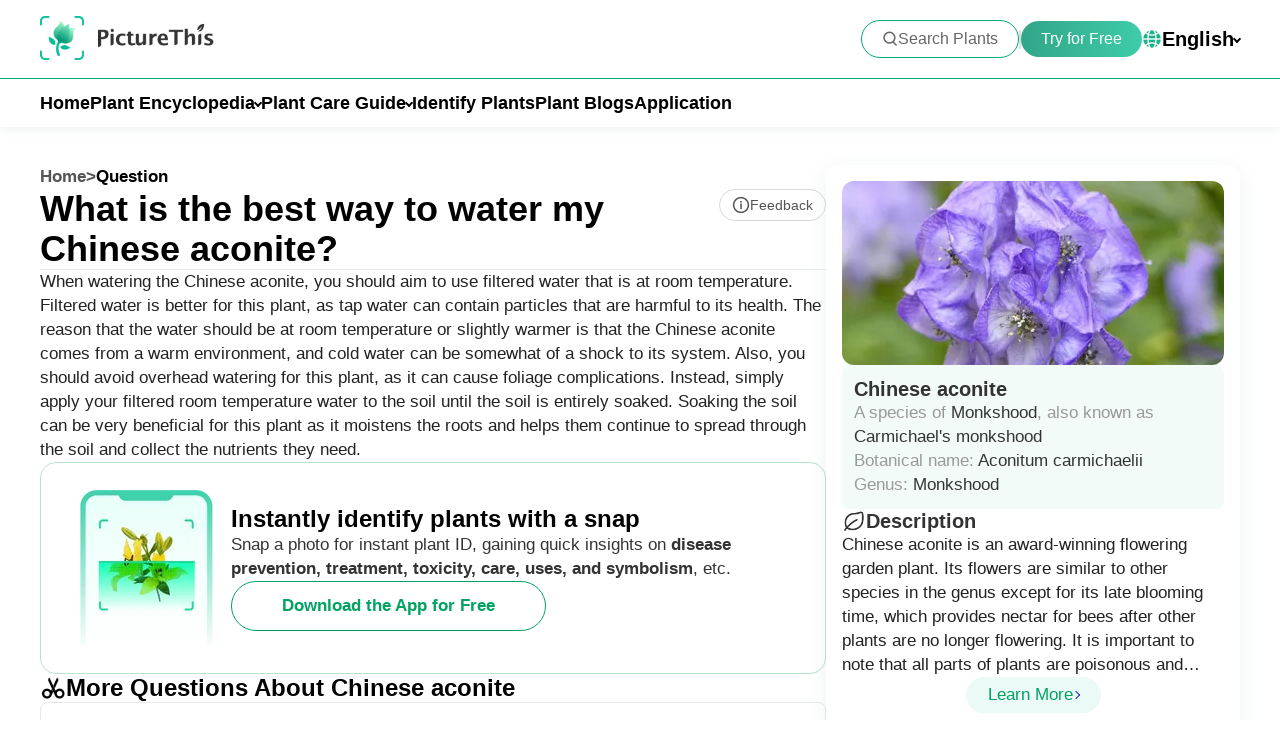

--- FILE ---
content_type: text/html
request_url: https://www.picturethisai.com/question/Aconitum_carmichaelii-water0.html
body_size: 10914
content:
<!DOCTYPE html>
<html lang="en">
<head>
    <meta charset="utf-8" />
    <meta name="viewport" content="width=device-width, initial-scale=1.0, maximum-scale=1.0, user-scalable=0">
    <style>
        html,body,div,span,applet,object,iframe,h1,h2,h3,h4,h5,h6,p,blockquote,pre,a,abbr,acronym,address,big,cite,code,del,dfn,em,img,ins,kbd,q,s,samp,small,strike,strong,sub,sup,tt,var,b,u,i,center,dl,dt,dd,ol,ul,li,fieldset,form,label,legend,table,caption,tbody,tfoot,thead,tr,th,td,article,aside,canvas,details,embed,figure,figcaption,footer,header,hgroup,menu,nav,output,ruby,section,summary,time,mark,audio,video{margin:0;padding:0;border:0;font-size:100%;vertical-align:baseline}article,aside,details,figcaption,figure,footer,header,hgroup,menu,nav,section{display:block}body{line-height:1}ol,ul{list-style:none}blockquote,q{quotes:none}blockquote:before,blockquote:after,q:before,q:after{content:'';content:none}table{border-collapse:collapse;border-spacing:0}
        * {
            -webkit-font-smoothing: antialiased;
            box-sizing: border-box;
        }
        html,
        body {
            margin: 0px;
            height: 100%;
        }
        html {
            -webkit-tap-highlight-color: rgba(0, 0, 0, 0);
            font-size: 10px;
            font-family: SFProText-Regular, Arial, helvetica;
            color: #666666;
        }

        @media all and (max-width: 980px) {
            html {
                font-size: calc(100vw * (10 / 375));
            }
        }
        a {
            text-decoration: none;
        }
        img[src=""], img:not([src]){
            opacity: 0;
        }

        html{
            font-family: SFProText-Regular,helvetica;
            color: #666666;
        }


    </style>
<link rel="stylesheet" type="text/css" href="/wiki-static/name/0ea3493f8d31c4f9996e39467ef7990f/css/default/header_v2.css">
<meta http-equiv="Content-Type" content="text/html; charset=UTF-8" />
<meta name="viewport" content="width=device-width, initial-scale=1.0, maximum-scale=1.0, user-scalable=0">
<meta http-equiv="X-UA-Compatible" content="ie=edge">
<link rel="icon" href="/favicon.ico">
        <link rel="stylesheet" type="text/css" href="/wiki-static/name/0ea3493f8d31c4f9996e39467ef7990f/css/generated/question.css">


    <meta property="og:site_name" content="PictureThis">
    <meta property="og:url"
          content="https://www.picturethisai.com/question/Aconitum_carmichaelii-water0.html">
        <meta property="og:image" content="https://www.picturethisai.com/wiki-image/1080/200424111998894080.jpeg">
    <meta property="og:title" content="What is the best way to water my Chinese aconite? - PictureThis">
    <meta property="og:description" content="When watering the Chinese aconite, you should aim to use filtered water that is at room temperature. Filtered water is better for this plant, as tap water can contain particles that are harmful to its health. The reason that the water should be at room temperature or slightly warmer is that the Chinese aconite comes from a warm environment, and cold water can be somewhat of a shock to its system. Also, you should avoid overhead watering for this plant, as it can cause foliage complications. Instead, simply apply your filtered room temperature water to the soil until the soil is entirely soaked. Soaking the soil can be very beneficial for this plant as it moistens the roots and helps them continue to spread through the soil and collect the nutrients they need.">

    <title>What is the best way to water my Chinese aconite? - PictureThis</title>
    <meta name="description" content="When watering the Chinese aconite, you should aim to use filtered water that is at room temperature. Filtered water is better for this plant, as tap water can contain particles that are harmful to its health. The reason that the water should be at room temperature or slightly warmer is that the Chinese aconite comes from a warm environment, and cold water can be somewhat of a shock to its system. Also, you should avoid overhead watering for this plant, as it can cause foliage complications. Instead, simply apply your filtered room temperature water to the soil until the soil is entirely soaked. Soaking the soil can be very beneficial for this plant as it moistens the roots and helps them continue to spread through the soil and collect the nutrients they need.">
    <meta name="keywords" content="What is the best way to water my Chinese aconite?, Chinese aconite">

    <link rel="canonical"
          href="https://www.picturethisai.com/question/Aconitum_carmichaelii-water0.html"/>
            <link rel="alternate" hreflang="en"
                  href="https://www.picturethisai.com/question/Aconitum_carmichaelii-water0.html"/>
                <link rel="alternate" hreflang="tw"
                      href="https://www.picturethisai.com/zh-tw/question/Aconitum_carmichaelii-water0.html"/>
                <link rel="alternate" hreflang="ja"
                      href="https://www.picturethisai.com/ja/question/Aconitum_carmichaelii-water0.html"/>
                <link rel="alternate" hreflang="es"
                      href="https://www.picturethisai.com/es/question/Aconitum_carmichaelii-water0.html"/>
                <link rel="alternate" hreflang="fr"
                      href="https://www.picturethisai.com/fr/question/Aconitum_carmichaelii-water0.html"/>
                <link rel="alternate" hreflang="de"
                      href="https://www.picturethisai.com/de/question/Aconitum_carmichaelii-water0.html"/>
                <link rel="alternate" hreflang="ru"
                      href="https://www.picturethisai.com/ru/question/Aconitum_carmichaelii-water0.html"/>
                <link rel="alternate" hreflang="pt"
                      href="https://www.picturethisai.com/pt/question/Aconitum_carmichaelii-water0.html"/>
                <link rel="alternate" hreflang="it"
                      href="https://www.picturethisai.com/it/question/Aconitum_carmichaelii-water0.html"/>
                <link rel="alternate" hreflang="ko"
                      href="https://www.picturethisai.com/ko/question/Aconitum_carmichaelii-water0.html"/>
                <link rel="alternate" hreflang="nl"
                      href="https://www.picturethisai.com/nl/question/Aconitum_carmichaelii-water0.html"/>
                <link rel="alternate" hreflang="ar"
                      href="https://www.picturethisai.com/ar/question/Aconitum_carmichaelii-water0.html"/>
                <link rel="alternate" hreflang="ms"
                      href="https://www.picturethisai.com/ms/question/Aconitum_carmichaelii-water0.html"/>
                <link rel="alternate" hreflang="th"
                      href="https://www.picturethisai.com/th/question/Aconitum_carmichaelii-water0.html"/>
                <link rel="alternate" hreflang="sv"
                      href="https://www.picturethisai.com/sv/question/Aconitum_carmichaelii-water0.html"/>
                <link rel="alternate" hreflang="pl"
                      href="https://www.picturethisai.com/pl/question/Aconitum_carmichaelii-water0.html"/>
                <link rel="alternate" hreflang="id"
                      href="https://www.picturethisai.com/id/question/Aconitum_carmichaelii-water0.html"/>
    <link rel="alternate" hreflang="x-default" href="https://www.picturethisai.com/"/>
</head>
<body>

<div class="mobile-header-wrap">
    <div class="mobile-header">
        <a href="/">
            <img data-src="/wiki-static/name/0ea3493f8d31c4f9996e39467ef7990f/img/icon/mobile_prod_icon.png" alt="PictureThis" class="mobile-header-logo" width="121" height="33">
        </a>
        <div class="mobile-btns">
            <img class="icon28" data-src="/wiki-static/name/0ea3493f8d31c4f9996e39467ef7990f/img/icon/icon_take photo.png" width="28" height="28"
                 alt="camera identify"
                 onclick="jumpToLink('/identify')">
            <div class="mobile-btn" onclick="jumpToDownload('tryforfree')">
                Try for Free
            </div>

            <img class="icon22" data-src="/wiki-static/name/0ea3493f8d31c4f9996e39467ef7990f/img/icon/icon_more@2x.png" alt="tab list" width="22" height="22"
                 onclick="displayRouter()">
        </div>
    </div>
    <div id="mobile_router" class="mobile-drop-list">
        <img data-src="/wiki-static/name/0ea3493f8d31c4f9996e39467ef7990f/img/icon/icon_close@2x.png" alt="PictureThis" class="mobile-drop-list-close icon24" width="24" height="24" onclick="displayRouter()">
        <div class="mobile-drop-list-item-wrap">
            <div class="mobile-drop-list-item">
                <a class="mobile-drop-list-item-text" href="/">
                    Home
                </a>
            </div>
        </div>
        <div class="mobile-drop-list-item-wrap">
            <div id="mobile_wiki_nav" class="mobile-drop-list-item" onclick="displayMobileNavList('mobile_wiki_nav', 'mobile_wiki_nav_list')">
                <div class="mobile-drop-list-item-text">
                    Plant Encyclopedia
                </div>
                <img data-src="/wiki-static/name/0ea3493f8d31c4f9996e39467ef7990f/img/icon/icon_allow.png" alt="arrow" class="icon20" width="20" height="20">
            </div>

            <div id="mobile_wiki_nav_list" class="mobile-drop-list-drop">
                    <a class="mobile-drop-list-drop-item" href="/wiki/plants">
                        Plants A-Z
                    </a>

                <a class="mobile-drop-list-drop-item" href="/wiki/toxic">
                    Toxic Plants
                </a>
                <a class="mobile-drop-list-drop-item" href="/wiki/weed">
                    Weeds
                </a>
                <a class="mobile-drop-list-drop-item" href="/region">
                    Plants by Region
                </a>

                    <a class="mobile-drop-list-drop-item" href="/question">
                        Plant Questions
                    </a>
                <a class="mobile-drop-list-drop-item" href="/wiki">
                    <div class="mobile-drop-list-drop-item-see-all">
                        See All
                    </div>
                    <img data-src="/wiki-static/name/0ea3493f8d31c4f9996e39467ef7990f/img/icon/icon_allow_right.png" alt="arrow" class="icon20" width="14" height="14">
                </a>
            </div>

        </div>
        <div class="mobile-drop-list-item-wrap">
            <div id="mobile_care_nav" class="mobile-drop-list-item mobile-drop-list-item-text-select" onclick="displayMobileNavList('mobile_care_nav', 'mobile_care_nav_list')">
                <div class="mobile-drop-list-item-text">
                    Plant Care Guide
                </div>
                <img data-src="/wiki-static/name/0ea3493f8d31c4f9996e39467ef7990f/img/icon/icon_allow.png" alt="arrow" class="icon20" width="20" height="20">
            </div>
            <div id="mobile_care_nav_list" class="mobile-drop-list-drop">
                <a class="mobile-drop-list-drop-item" href="/care/houseplants">
                    Houseplants
                </a>
                <a class="mobile-drop-list-drop-item" href="/care/gardenplants">
                    Garden Plants
                </a>
                <a class="mobile-drop-list-drop-item" href="/care/flower">
                    Flowers
                </a>
                <a class="mobile-drop-list-drop-item" href="/care/fruitsvegetables">
                    Fruits & Vegetables
                </a>
                <a class="mobile-drop-list-drop-item" href="/care">
                    <div class="mobile-drop-list-drop-item-see-all">
                        See All
                    </div>
                    <img data-src="/wiki-static/name/0ea3493f8d31c4f9996e39467ef7990f/img/icon/icon_allow_right.png" alt="arrow" class="icon20" width="14" height="14">
                </a>
            </div>
        </div>
        <div class="mobile-drop-list-item-wrap">
            <a class="mobile-drop-list-item" href="/identify">
                <div class="mobile-drop-list-item-text">

                    Identify Plants
                </div>
            </a>
        </div>
            <div class="mobile-drop-list-item-wrap">
                <a class="mobile-drop-list-item" href="/blog">
                    <div class="mobile-drop-list-item-text">
                        Plant Blogs
                    </div>
                </a>
            </div>
        <div class="mobile-drop-list-item-wrap">
            <a class="mobile-drop-list-item" href="/app">
                <div class="mobile-drop-list-item-text">
                    Application
                </div>
            </a>
        </div>

            <div class="mobile-drop-list-item-wrap">
                <div id="mobile_language_nav" class="mobile-drop-list-item" onclick="displayMobileNavList('mobile_language_nav', 'mobile_language_nav_list')">
                    <div class="mobile-drop-list-item-text">
                        English
                    </div>
                    <img data-src="/wiki-static/name/0ea3493f8d31c4f9996e39467ef7990f/img/icon/icon_allow.png" alt="arrow" class="icon20" width="20" height="20">
                </div>
                <div id="mobile_language_nav_list" class="mobile-drop-list-drop">
                                <div class="mobile-drop-list-drop-item mobile-drop-list-drop-item-cur" onclick="jumpToLanguage('en')">
                                    English
                                </div>
                                <div class="mobile-drop-list-drop-item" onclick="jumpToLanguage('zh-tw')">
                                    繁體中文
                                </div>
                                <div class="mobile-drop-list-drop-item" onclick="jumpToLanguage('ja')">
                                    日本語
                                </div>
                                <div class="mobile-drop-list-drop-item" onclick="jumpToLanguage('es')">
                                    Español
                                </div>
                                <div class="mobile-drop-list-drop-item" onclick="jumpToLanguage('fr')">
                                    Français
                                </div>
                                <div class="mobile-drop-list-drop-item" onclick="jumpToLanguage('de')">
                                    Deutsch
                                </div>
                                <div class="mobile-drop-list-drop-item" onclick="jumpToLanguage('ru')">
                                    Pусский
                                </div>
                                <div class="mobile-drop-list-drop-item" onclick="jumpToLanguage('pt')">
                                    Português
                                </div>
                                <div class="mobile-drop-list-drop-item" onclick="jumpToLanguage('it')">
                                    Italiano
                                </div>
                                <div class="mobile-drop-list-drop-item" onclick="jumpToLanguage('ko')">
                                    한국어
                                </div>
                                <div class="mobile-drop-list-drop-item" onclick="jumpToLanguage('nl')">
                                    Nederlands
                                </div>
                                <div class="mobile-drop-list-drop-item" onclick="jumpToLanguage('ar')">
                                    العربية
                                </div>
                                <div class="mobile-drop-list-drop-item" onclick="jumpToLanguage('sv')">
                                    Svenska
                                </div>
                                <div class="mobile-drop-list-drop-item" onclick="jumpToLanguage('pl')">
                                    Polskie
                                </div>
                                <div class="mobile-drop-list-drop-item" onclick="jumpToLanguage('th')">
                                    ภาษาไทย
                                </div>
                                <div class="mobile-drop-list-drop-item" onclick="jumpToLanguage('ms')">
                                    Bahasa Melayu
                                </div>
                                <div class="mobile-drop-list-drop-item" onclick="jumpToLanguage('id')">
                                    Bahasa Indonesia
                                </div>
                </div>
            </div>
    </div>
</div>
<div class="header-wrap">
    <div class="header-wrap-top">
        <div id="top_content" class="header-wrap-top-main">
            <a href="/">
                <img data-src="/wiki-static/name/0ea3493f8d31c4f9996e39467ef7990f/img/icon/prod_logo.png" alt="PictureThis" class="header-wrap-top-main-prod-icon" width="174" height="44">
            </a>
            <div class="header-wrap-top-main-content">

                    <div class="header-wrap-top-main-content-search-wrap"  onclick="topSearch()">
                        <img data-src="/wiki-static/name/0ea3493f8d31c4f9996e39467ef7990f/img/icon/search.png" alt="Search" class="header-wrap-top-main-content-search-wrap-icon" width="16" height="16">
                        <div class="header-wrap-top-main-content-search-wrap-text">
                            Search Plants
                        </div>
                    </div>
                    <div class="header-wrap-top-main-content-split-line"></div>
                <div class="header-wrap-top-main-content-download-btn" onclick="jumpToDownload('tryforfree')">
                    Try for Free
                </div>
                    <div class="header-wrap-top-main-content-language-select" id="languages_btn">
                        <img data-src="/wiki-static/name/0ea3493f8d31c4f9996e39467ef7990f/img/icon/global.png" alt="Global" class="icon20" width="20" height="20">
                        <div class="header-wrap-top-main-content-language-select-text">
                            English
                        </div>
                        <span class="drop-list-arrow-icon"></span>
                        <div id="language_nav" class="drop-list">
                                        <div class="drop-list-item drop-list-item-click"
                                             onclick="jumpToLanguage('en')">
                                            English

                                        </div>
                                        <div class="drop-list-item"
                                             onclick="jumpToLanguage('zh-tw')">
                                            繁體中文

                                        </div>
                                        <div class="drop-list-item"
                                             onclick="jumpToLanguage('ja')">
                                            日本語

                                        </div>
                                        <div class="drop-list-item"
                                             onclick="jumpToLanguage('es')">
                                            Español

                                        </div>
                                        <div class="drop-list-item"
                                             onclick="jumpToLanguage('fr')">
                                            Français

                                        </div>
                                        <div class="drop-list-item"
                                             onclick="jumpToLanguage('de')">
                                            Deutsch

                                        </div>
                                        <div class="drop-list-item"
                                             onclick="jumpToLanguage('ru')">
                                            Pусский

                                        </div>
                                        <div class="drop-list-item"
                                             onclick="jumpToLanguage('pt')">
                                            Português

                                        </div>
                                        <div class="drop-list-item"
                                             onclick="jumpToLanguage('it')">
                                            Italiano

                                        </div>
                                        <div class="drop-list-item"
                                             onclick="jumpToLanguage('ko')">
                                            한국어

                                        </div>
                                        <div class="drop-list-item"
                                             onclick="jumpToLanguage('nl')">
                                            Nederlands

                                        </div>
                                        <div class="drop-list-item"
                                             onclick="jumpToLanguage('ar')">
                                            العربية

                                        </div>
                                        <div class="drop-list-item"
                                             onclick="jumpToLanguage('sv')">
                                            Svenska

                                        </div>
                                        <div class="drop-list-item"
                                             onclick="jumpToLanguage('pl')">
                                            Polskie

                                        </div>
                                        <div class="drop-list-item"
                                             onclick="jumpToLanguage('th')">
                                            ภาษาไทย

                                        </div>
                                        <div class="drop-list-item"
                                             onclick="jumpToLanguage('ms')">
                                            Bahasa Melayu

                                        </div>
                                        <div class="drop-list-item"
                                             onclick="jumpToLanguage('id')">
                                            Bahasa Indonesia

                                        </div>
                        </div>
                    </div>
            </div>
        </div>
        <div id="top_search_wrap" class="top_nav_search">
            <img class="top_nav_search_icon" data-src="/wiki-static/name/0ea3493f8d31c4f9996e39467ef7990f/img/icon/icon_search@2x.png"
                 onclick="onSearch()">
            <div class="top_nav_search_warp">
                <input id="search" class="top_nav_search_input"
                       placeholder="Search"
                       oninput="searchInput(this)">
            </div>

            <img class="top_nav_search_icon" data-src="/wiki-static/name/0ea3493f8d31c4f9996e39467ef7990f/img/icon/icon_text_delete@3x.png"
                 onclick="topSearch()">
            <div id="searchList" class="search_result_list">
                <div id="searchListLoading">
                    <div class="search_loading_item">
                        <div class="search_loading_item_cover"></div>
                        <div class="search_loading_item_name">
                            <div class="search_loading_best_name"></div>
                            <div class="search_loading_la_name"></div>
                        </div>
                    </div>
                    <div class="search_loading_item">
                        <div class="search_loading_item_cover"></div>
                        <div class="search_loading_item_name">
                            <div class="search_loading_best_name"></div>
                            <div class="search_loading_la_name"></div>
                        </div>
                    </div>
                    <div class="search_loading_item">
                        <div class="search_loading_item_cover"></div>
                        <div class="search_loading_item_name">
                            <div class="search_loading_best_name"></div>
                            <div class="search_loading_la_name"></div>
                        </div>
                    </div>
                </div>
                <div id="searchListResult">

                </div>
            </div>
        </div>
    </div>

    <div class="header-wrap-navs">
        <div class="header-wrap-navs-item">
            <a class="header-wrap-navs-item-text" href="/">
                Home
            </a>
        </div>
        <div id="wiki_category" class="header-wrap-navs-item content-category">
            <div class="header-wrap-navs-item-text">
                Plant Encyclopedia
            </div>
            <span class="drop-list-arrow-icon"></span>
            <div id="wiki_category_nav" class="drop-list">
                    <a class="drop-list-item" href="/wiki/plants">
                        Plants A-Z
                    </a>

                <a class="drop-list-item" href="/wiki/toxic">
                    Toxic Plants
                </a>
                <a class="drop-list-item" href="/wiki/weed">
                    Weeds
                </a>
                <a class="drop-list-item" href="/region">
                    Plants by Region
                </a>

                    <a class="drop-list-item" href="/question">
                        Plant Questions
                    </a>
                <a class="see-all-btn"  href="/wiki">
                    <div class="see-all-btn-text">
                        See All
                    </div>
                    <img data-src="/wiki-static/name/0ea3493f8d31c4f9996e39467ef7990f/img/icon/icon_allow_right.png" alt="arrow" class="icon20" width="20" height="20">
                </a>
            </div>
        </div>
        <div id="care_category"  class="header-wrap-navs-item content-category">
            <div class="header-wrap-navs-item-text">
                Plant Care Guide
            </div>
            <span class="drop-list-arrow-icon"></span>
            <div id="care_category_nav" class="drop-list">
                <a class="drop-list-item" href="/care/houseplants">
                    Houseplants
                </a>
                <a class="drop-list-item" href="/care/gardenplants">

                    Garden Plants
                </a>
                <a class="drop-list-item" href="/care/flower">
                    Flowers
                </a>
                <a class="drop-list-item" href="/care/fruitsvegetables">
                    Fruits & Vegetables
                </a>
                <a class="see-all-btn" href="/care">
                    <div class="see-all-btn-text">
                        See All
                    </div>
                    <img data-src="/wiki-static/name/0ea3493f8d31c4f9996e39467ef7990f/img/icon/icon_allow_right.png" alt="arrow" class="icon20" width="20" height="20">
                </a>
            </div>
        </div>
        <div class="header-wrap-navs-item">
            <a class="header-wrap-navs-item-text" href="/identify">
                Identify Plants
            </a>
        </div>
            <div class="header-wrap-navs-item">
                <a class="header-wrap-navs-item-text" href="/blog">
                    Plant Blogs
                </a>
            </div>
        <div class="header-wrap-navs-item">
            <a class="header-wrap-navs-item-text" href="/app">
                Application
            </a>
        </div>
    </div>

</div>
<div id="top_mask" class="top-mask" onclick="topSearch()">

</div>

<div class="to-app-guide-popup">
    <div class="to-app-guide-popup-title">
        This page looks better in the app
    </div>
    <div class="to-app-guide-popup-links">
        <div id="pt_app_guide" class="to-app-guide-popup-link" onclick="openPictureThisApp()">
            <img data-src="/wiki-static/name/0ea3493f8d31c4f9996e39467ef7990f/img/default_v2/pt_icon.png" alt="picturethis icon"
                 class="to-app-guide-popup-icon" width="46px" height="46px">
            <div class="to-app-guide-popup-text">
                PictureThis
            </div>
            <div class="to-app-guide-popup-btn">
                Use App
            </div>
        </div>
        <div id="browser_continue" class="to-app-guide-popup-link" onclick="continueBrowser()">
            <img data-src="/wiki-static/name/0ea3493f8d31c4f9996e39467ef7990f/img/default_v2/icon_browser@3x.png" alt="picturethis icon"
                 class="to-app-guide-popup-icon" width="46px" height="46px">
            <div class="to-app-guide-popup-text">
                Browser
            </div>
            <div class="to-app-guide-popup-btn">
                Continue
            </div>
        </div>
    </div>

</div><div id="app"></div>
<script>
    window.MODULE = 'question';
    window.languageCode = 'en';
    window.lang = 'ENU';
    window.detail = "{\"faqId\":\"water0\",\"curFaq\":{\"id\":\"water0\",\"q\":\"What is the best way to water my Chinese aconite?\",\"a\":\"When watering the Chinese aconite, you should aim to use filtered water that is at room temperature. Filtered water is better for this plant, as tap water can contain particles that are harmful to its health. The reason that the water should be at room temperature or slightly warmer is that the Chinese aconite comes from a warm environment, and cold water can be somewhat of a shock to its system. Also, you should avoid overhead watering for this plant, as it can cause foliage complications. Instead, simply apply your filtered room temperature water to the soil until the soil is entirely soaked. Soaking the soil can be very beneficial for this plant as it moistens the roots and helps them continue to spread through the soil and collect the nutrients they need.\"},\"mainImage\":{\"copyright\":{\"referral\":\"\",\"authorLink\":\"\",\"author\":\"guentermanaus\",\"licenseLink\":\"\",\"license\":\"\"},\"imageUrl\":\"/wiki-image/1080/200424111998894080.jpeg\"},\"displayName\":\"Chinese aconite\",\"scientificName\":\"Aconitum carmichaelii\",\"faqLists\":[{\"id\":\"water1\",\"q\":\"What should I do if I water my Chinese aconite too much or too little?\",\"a\":\"Both overwatering and underwatering will be detrimental to the health of your Chinese aconite, but overwatering is a far more common issue. When this species receives too much water, its stems and leaves may begin to wilt and turn from green to yellow. Overwatering over a prolonged period may also lead to diseases such as root rot, mold, and mildew, all of which can kill your plant. Underwatering is far less common for the Chinese aconite, as this plant has decent drought tolerance. However, underwatering remains a possibility, and when it occurs, you can expect to find that the leaves of your Chinese aconite have become brittle and brown.   It is crucial that you notice the signs of overwatering as soon as possible when caring for your Chinese aconite. Some of the diseases that arise from overwatering, such as root rot, may not be correctable if you wait too long. If you see early signs of overwatering, you should reduce your watering schedule immediately. You may also want to assess the quality of soil in which your Chinese aconite grows. If you find that the soil drains very poorly, you should replace it immediately with a loose, well-draining potting mix. On the other hand, if you find signs that your Chinese aconite is receiving too little water, all you need to do is water more regularly until those signs have subsided.\",\"link\":\"/question/Aconitum_carmichaelii-water1.html\"},{\"id\":\"water2\",\"q\":\"How often should I water my Chinese aconite?\",\"a\":\"If your plant is in a pot. The most precise way to decide whether your Chinese aconite needs water is to plunge your finger into the soil. If you notice that the first two to three inches of soil have become dry, it is time to add some water.   If you grow your Chinese aconite outdoors in the ground, you can use a similar method to test the soil. Again, when you find that the first few inches of soil have dried out, it is time to add water. During the spring and early fall, this method will often lead you to water this plant about once every week. When extremely hot weather arrives, you may need to increase your watering frequency to about twice or more per week. With that said, mature, well-established the Chinese aconite can show an admirable ability to withstand drought.\",\"link\":\"/question/Aconitum_carmichaelii-water2.html\"},{\"id\":\"water3\",\"q\":\"How much water does my Chinese aconite need?\",\"a\":\"When it comes time to water your Chinese aconite, you should not be shy about how much water you give. With the first two to three inches of soil dry, this plant will appreciate a long and thorough watering. Supply enough water to soak the soil entirely. The amount of water you add should be enough to cause excess water to flow through the drainage holes at the bottom of your pot. If you don’t see excess water draining from the pot, you have likely underwatered your plant. But do not let the water accumulate inside the soil, which will be very dangerous to the plant as well. Alternatively, a lack of water draining through the pot could indicate poorly draining soils, which is detrimental to the health of this plant and should be avoided. If the plant is outside, 1 inch of rain per week will be sufficient.\",\"link\":\"/question/Aconitum_carmichaelii-water3.html\"},{\"id\":\"water4\",\"q\":\"How should I water my Chinese aconite at different growth stages?\",\"a\":\"The water needs of the Chinese aconite can change depending on growth stages as well. For example, when your Chinese aconite is in the first few years of its life, or if you have just transplanted it to a new growing location, you will need to give more water than usual. During both of those stages, your Chinese aconite will put a lot of energy towards sprouting new roots that will then support future growth. For those roots to perform their best, they need a bit more moisture than they would at a more mature phase. After a few seasons, your Chinese aconite will need much less water. Another growth stage in which this plant may need more water is during the bloom period. Flower development can make use of a significant amount of moisture, which is why you might need to give your Chinese aconite more water at this time.\",\"link\":\"/question/Aconitum_carmichaelii-water4.html\"},{\"id\":\"water5\",\"q\":\"How should I water my Chinese aconite through the seasons?\",\"a\":\"The Chinese aconite will have its highest water needs during the hottest months of the year. During the height of summer, you may need to give this plant water more than once per week, depending on how fast the soil dries out. The opposite is true during the winter. In winter, your plant will enter a dormant phase, in which it will need far less water than usual. In fact, you may not need to water this plant at all during the winter months. However, if you do water during winter, you should not do so more than about once per month. Watering too much at this time will make it more likely that your Chinese aconite will contract a disease.\",\"link\":\"/question/Aconitum_carmichaelii-water5.html\"},{\"id\":\"water6\",\"q\":\"What\'s the difference between watering my Chinese aconite indoors and outdoors?\",\"a\":\"It is most common to grow the Chinese aconite indoors for any gardener that does not live in temperate and tropical regions. Those gardeners should consider the fact that soil in a container can dry out a bit faster than ground soil. Also, the presence of drying elements such as air conditioning units can cause your Chinese aconite to need water on a more frequent basis as well. if you planted it outside. When that is the case, it’s likely you won’t need to water your Chinese aconite very much at all. If you receive rainfall on a regular basis, that may be enough to keep your plant alive. Alternatively, those who grow this plant inside will need to water it more often, as allowing rainwater to soak the soil will not be an option.\",\"link\":\"/question/Aconitum_carmichaelii-water6.html\"}],\"questions\":[{\"tabTitle\":\"Watering\",\"tabKey\":\"Watering\",\"faqList\":[[{\"id\":\"water0\",\"q\":\"What is the best way to water my Chinese aconite?\",\"a\":\"When watering the Chinese aconite, you should aim to use filtered water that is at room temperature. Filtered water is better for this plant, as tap water can contain particles that are harmful to its health. The reason that the water should be at room temperature or slightly warmer is that the Chinese aconite comes from a warm environment, and cold water can be somewhat of a shock to its system. Also, you should avoid overhead watering for this plant, as it can cause foliage complications. Instead, simply apply your filtered room temperature water to the soil until the soil is entirely soaked. Soaking the soil can be very beneficial for this plant as it moistens the roots and helps them continue to spread through the soil and collect the nutrients they need.\",\"link\":\"/question/Aconitum_carmichaelii-water0.html\"},{\"id\":\"water1\",\"q\":\"What should I do if I water my Chinese aconite too much or too little?\",\"a\":\"Both overwatering and underwatering will be detrimental to the health of your Chinese aconite, but overwatering is a far more common issue. When this species receives too much water, its stems and leaves may begin to wilt and turn from green to yellow. Overwatering over a prolonged period may also lead to diseases such as root rot, mold, and mildew, all of which can kill your plant. Underwatering is far less common for the Chinese aconite, as this plant has decent drought tolerance. However, underwatering remains a possibility, and when it occurs, you can expect to find that the leaves of your Chinese aconite have become brittle and brown.   It is crucial that you notice the signs of overwatering as soon as possible when caring for your Chinese aconite. Some of the diseases that arise from overwatering, such as root rot, may not be correctable if you wait too long. If you see early signs of overwatering, you should reduce your watering schedule immediately. You may also want to assess the quality of soil in which your Chinese aconite grows. If you find that the soil drains very poorly, you should replace it immediately with a loose, well-draining potting mix. On the other hand, if you find signs that your Chinese aconite is receiving too little water, all you need to do is water more regularly until those signs have subsided.\",\"link\":\"/question/Aconitum_carmichaelii-water1.html\"}],[{\"id\":\"water2\",\"q\":\"How often should I water my Chinese aconite?\",\"a\":\"If your plant is in a pot. The most precise way to decide whether your Chinese aconite needs water is to plunge your finger into the soil. If you notice that the first two to three inches of soil have become dry, it is time to add some water.   If you grow your Chinese aconite outdoors in the ground, you can use a similar method to test the soil. Again, when you find that the first few inches of soil have dried out, it is time to add water. During the spring and early fall, this method will often lead you to water this plant about once every week. When extremely hot weather arrives, you may need to increase your watering frequency to about twice or more per week. With that said, mature, well-established the Chinese aconite can show an admirable ability to withstand drought.\",\"link\":\"/question/Aconitum_carmichaelii-water2.html\"},{\"id\":\"water3\",\"q\":\"How much water does my Chinese aconite need?\",\"a\":\"When it comes time to water your Chinese aconite, you should not be shy about how much water you give. With the first two to three inches of soil dry, this plant will appreciate a long and thorough watering. Supply enough water to soak the soil entirely. The amount of water you add should be enough to cause excess water to flow through the drainage holes at the bottom of your pot. If you don’t see excess water draining from the pot, you have likely underwatered your plant. But do not let the water accumulate inside the soil, which will be very dangerous to the plant as well. Alternatively, a lack of water draining through the pot could indicate poorly draining soils, which is detrimental to the health of this plant and should be avoided. If the plant is outside, 1 inch of rain per week will be sufficient.\",\"link\":\"/question/Aconitum_carmichaelii-water3.html\"}],[{\"id\":\"water4\",\"q\":\"How should I water my Chinese aconite at different growth stages?\",\"a\":\"The water needs of the Chinese aconite can change depending on growth stages as well. For example, when your Chinese aconite is in the first few years of its life, or if you have just transplanted it to a new growing location, you will need to give more water than usual. During both of those stages, your Chinese aconite will put a lot of energy towards sprouting new roots that will then support future growth. For those roots to perform their best, they need a bit more moisture than they would at a more mature phase. After a few seasons, your Chinese aconite will need much less water. Another growth stage in which this plant may need more water is during the bloom period. Flower development can make use of a significant amount of moisture, which is why you might need to give your Chinese aconite more water at this time.\",\"link\":\"/question/Aconitum_carmichaelii-water4.html\"},{\"id\":\"water5\",\"q\":\"How should I water my Chinese aconite through the seasons?\",\"a\":\"The Chinese aconite will have its highest water needs during the hottest months of the year. During the height of summer, you may need to give this plant water more than once per week, depending on how fast the soil dries out. The opposite is true during the winter. In winter, your plant will enter a dormant phase, in which it will need far less water than usual. In fact, you may not need to water this plant at all during the winter months. However, if you do water during winter, you should not do so more than about once per month. Watering too much at this time will make it more likely that your Chinese aconite will contract a disease.\",\"link\":\"/question/Aconitum_carmichaelii-water5.html\"}],[{\"id\":\"water6\",\"q\":\"What\'s the difference between watering my Chinese aconite indoors and outdoors?\",\"a\":\"It is most common to grow the Chinese aconite indoors for any gardener that does not live in temperate and tropical regions. Those gardeners should consider the fact that soil in a container can dry out a bit faster than ground soil. Also, the presence of drying elements such as air conditioning units can cause your Chinese aconite to need water on a more frequent basis as well. if you planted it outside. When that is the case, it’s likely you won’t need to water your Chinese aconite very much at all. If you receive rainfall on a regular basis, that may be enough to keep your plant alive. Alternatively, those who grow this plant inside will need to water it more often, as allowing rainwater to soak the soil will not be an option.\",\"link\":\"/question/Aconitum_carmichaelii-water6.html\"}]],\"downloadConfig\":{\"key\":\"waterintake\",\"icon\":\"water_intake.png\",\"title\":\"Discover your plant\'s ideal water intake\",\"text\":\"Use our calculator to find out how much water your plants need for optimal health.\",\"btnText\":\"Download the App for Free\"}},{\"tabTitle\":\"Pruning\",\"tabKey\":\"Pruning\",\"faqList\":[[{\"id\":\"pruning0\",\"q\":\"When should I prune my Chinese aconite?\",\"a\":\"You can prune your Chinese aconite any time you notice dead, diseased, or damaged leaves during the growing season. Once you notice such a leave, locate an unwanted leaf, then follow its stem all the way to the bottom of petiole. Removing dead stems will increase the light and ventilation of the plant and help it to grow. You can cut its stem just above the soil’s surface to remove it. Such pruning can take place as needed during spring and summer. Also, this plant can bloom any time between spring and fall, and some gardeners choose to remove flower buds before they have a chance to open. Removing unopened flower buds allows this plant to focus most of its growing energy on its beautiful leaves. However, pruning in this manner does not necessarily influence the plant’s overall health. Cutting back should be done late in the winter to early spring. Ideally, you should wait until you see new basal growth before you cut off the dead and dried winter parts, to about 6 inches from the ground.\",\"link\":\"/question/Aconitum_carmichaelii-pruning0.html\"},{\"id\":\"pruning1\",\"q\":\"How can I prune my Chinese aconite?\",\"a\":\"Pruning the Chinese aconite is as easy as waiting until you notice dead or damaged leaves on your plant. When you recognize these leaves, equip yourself with a pair of sharp and sterile hand pruning shears. Hand pruning shears will work best as larger tools like loppers will not be well suited to the precise cuts you need to make. Once you have a proper set of pruning tools, locate an unwanted leaf, then follow its stem all the way to the bottom of petiole. Removing dead stems will increase the light and ventilation of the plant and help it to grow. Cut the stem just above where it exits the soil to remove it entirely. If you wish to stop this plant from flowering, you can use the same pruning shears to remove any buds before they open. Finally, you may prefer to just trim off dead or damaged portions of the plant, including deadheading spent flowers, to keep it looking its best. This can be done at any time of year. Diseased or damaged stems should be cut right at the soil line and removed completely. Blooms should be cut off just below the flower head. Cutting back should be done late in the winter to early spring. Ideally, you should wait until you see new basal growth before you cut off the dead and dried winter parts to about 6 inches from the ground.\",\"link\":\"/question/Aconitum_carmichaelii-pruning1.html\"}],[{\"id\":\"pruning2\",\"q\":\"What should I do after pruning my Chinese aconite?\",\"a\":\"All that is required of you once you have pruned your Chinese aconite is to clean up. Once you have pruned, deadheaded, or cut back your Chinese aconite, gather the bits you have cut off and discard them. If there are any diseased parts of the plant that you have pruned away, do not discard them with the rest of the pruned pieces. Diseased foliage should be disposed of. When watering after pruning, be careful not to touch the wound to prevent fungus from infecting the plant through the fresh wound. Placing Chinese aconite in a well-ventilated location will also help the wound to dry out and heal in time.\",\"link\":\"/question/Aconitum_carmichaelii-pruning2.html\"},{\"id\":\"pruning3\",\"q\":\"Are there any tips for pruning my Chinese aconite?\",\"a\":\"For your major pruning, use sharp pruning sheers that will make clean cuts to avoid damaging your plants. As you are pruning your Chinese aconite, step back occasionally to check the appearance of the plant to make sure it has the shape you want and that you are pruning it symmetricaly. It is recommended that gloves and safety glasses be worn while pruning Chinese aconite.\",\"link\":\"/question/Aconitum_carmichaelii-pruning3.html\"}],[{\"id\":\"pruning4\",\"q\":\"Are there any instructions for pruning my Chinese aconite?\",\"a\":\"Pruning is an important part of plant care and maintenance. Different plants have different pruning requirements. Some plants may need little to no pruning, while others may require more specific attention. Most plants should be pruned to remove damaged or unhealthy foliage. Other plants may be pruned to control their shape and size. Pruning may even be done to remove the flower heads of plants and stop them from self-seeding. Although some gardeners may find pruning a tedious task, it is a necessary evil and is an essential part of keeping your plants happy and healthy.\",\"link\":\"/question/Aconitum_carmichaelii-pruning4.html\"}]],\"downloadConfig\":{\"key\":\"pruning\",\"icon\":\"care_pruning.png\",\"title\":\"Pruning made simple\",\"text\":\"Our easy-to-follow guides are helping your plants grow healthier and stronger in no time.\",\"btnText\":\"Download the App for Free\"}},{\"tabTitle\":\"Sunlight\",\"tabKey\":\"Sunlight\",\"faqList\":[[{\"id\":\"sun0\",\"q\":\"How many hours of sunlight does Chinese aconite need to grow?\",\"a\":\"Chinese aconite requires about 3-6 hours of direct sunlight each day to thrive. However, it also needs some shade during the hottest parts of the day to prevent sun damage. Morning sunlight is ideal for Chinese aconite, but it can also tolerate some afternoon sun if the temperature is not too hot. To provide the perfect balance of sunlight, try planting Chinese aconite in an area that gets partial sun, such as under a tree or on the east side of a building.\",\"link\":\"/question/Aconitum_carmichaelii-sun0.html\"},{\"id\":\"sun1\",\"q\":\"What will happen if Chinese aconite doesn’t get enough sunlight?\",\"a\":\"If Chinese aconite is exposed to too much direct sunlight, its leaves may turn yellow, dry out, or even burn. You may also notice that the plant wilts or becomes stunted. To prevent sun damage, make sure to give Chinese aconite some shade during the hottest parts of the day. You can use a shade cloth or plant Chinese aconite near taller plants that can provide some natural shade.\",\"link\":\"/question/Aconitum_carmichaelii-sun1.html\"}],[{\"id\":\"sun2\",\"q\":\"What will happen if Chinese aconite gets too much sunlight?\",\"a\":\"If Chinese aconite doesn\'t get enough sunlight, it may grow tall and lanky, with sparse foliage. The leaves may also turn yellow or pale green, indicating that the plant is not producing enough chlorophyll due to lack of sunlight. To remedy this, try moving Chinese aconite to a sunnier spot, or prune nearby foliage to allow more light to reach the plant.\",\"link\":\"/question/Aconitum_carmichaelii-sun2.html\"}]],\"downloadConfig\":{\"key\":\"lightmeter\",\"icon\":\"img_lightmeter@2x.png\",\"title\":\"Optimize plant health with ideal lighting\",\"text\":\"Find the best spots for them to optimize their health, simply using your phone.\",\"btnText\":\"Download the App for Free\"}},{\"tabTitle\":\"Temperature\",\"tabKey\":\"Temperature\",\"faqList\":[],\"downloadConfig\":{\"key\":\"temperature\",\"icon\":\"img_temperature@2x.png\",\"title\":\"Unlock Each Plant\'s Perfect Climate\",\"text\":\"Use our app to find the ideal temperature for your plants to flourish all year round.\",\"btnText\":\"Download the App for Free\"}},{\"tabTitle\":\"Fertilizing\",\"tabKey\":\"Fertilizing\",\"faqList\":[],\"downloadConfig\":{\"key\":\"fertilize\",\"icon\":\"fertilization.png\",\"title\":\"Smart Fertilization for Lush Growth\",\"text\":\"Discover the right fertilizer and care tips, ensuring your plants flourish throughout each season.\",\"btnText\":\"Download the App for Free\"}}],\"downloadConfig\":{\"key\":\"instantlyidentify\",\"icon\":\"Instantly_identify.png\",\"title\":\"Instantly identify plants with a snap\",\"text\":\"Snap a photo for instant plant ID, gaining quick insights on <b>disease prevention, treatment, toxicity, care, uses, and symbolism<\/b>, etc.\",\"btnText\":\"Download the App for Free\"},\"detail\":{\"otherCommonName\":\"Carmichael\'s monkshood\",\"des\":\"<html>\\n <head><\/head>\\n <body>\\n  <div>\\n   Chinese aconite is an award-winning flowering garden plant. Its flowers are similar to other species in the genus except for its late blooming time, which provides nectar for bees after other plants are no longer flowering. It is important to note that all parts of plants are poisonous and should always be kept away from young children.\\n  <\/div> \\n <\/body>\\n<\/html>\",\"gardenFieldValue\":\"\",\"parentNameType\":\"Genus\",\"parentDisplayName\":\"Monkshood\",\"displayGenus\":\"A species of  <span>Monkshood<\/span>\"},\"allowLanguages\":[]}";
    window.translations = "{\"Home\":\"Home\",\"footerAppintroText\":\"PictureThis offers a powerful plant identifier to identify flowers, leaves, trees, herbs, and more in seconds! You’ll also develop your green thumb, get personalized gardening tips, and become a gardening expert!\",\"privacypolicy\":\"But first, cookies\",\"privacyText1\":\"We use necessary cookies to make the website work.\\\\nWe\'d like to use other cookies to improve and personalize your visit, tailor ads you see, and analyze website traffic, but only if you accept. See “Cookies Setting” for more information, or read our Privacy Policy.\",\"privacyText2\":\"Cookies Setting\",\"privacypolicyaccept\":\"Accept All Cookies\",\"privacypolicymanage\":\"Manage Cookies\",\"pagelooksbetterinapp\":\"This page looks better in the app\",\"open\":\"Open\",\"websitefooter_joincommunity_title\":\"Join Community\",\"HeadAppintroText1\":\"Categories\",\"HeadAppintroText2\":\"Plant Encyclopedia\",\"HeadAppintroText3\":\"Plant Care Guide\",\"carepositioningnavigation_about_text\":\"About\",\"premium_priceskuagreement_text_bd1\":\"Terms of Use\",\"premium_priceskuagreement_text_bd2\":\"Privacy Policy\",\"webh5_privacypolicy_text_cookiessetting\":\"Cookies Setting\",\"carepositioningnavigation_faq_text\":\"FAQ\",\"webarticle_continue_title_text\":\"Continue reading in our app - it\'s better\",\"webarticle_continue_subtitle1_text\":\"A database of 400000+ plants\",\"webarticle_continue_subtitleand_text\":\"and\",\"webarticle_continue_subtitle2_text\":\"unlimited guides at your fingertips...\",\"webpremium_title_text\":\"Your Ultimate Guide to Plants\",\"webpremium_subtitle_text\":\"Identify grow and nurture the better way!\",\"subscription_text_text1\":\"17,000 local species +400,000 global species studied\",\"subscription_text_text2\":\"Nearly 5 years of research\",\"subscription_text_text3\":\"80+ scholars in botany and gardening\",\"DOWNLOAD_DESCRIPTION\":\"Botanist in your pocket\",\"DOWNLOAD_QR_DESCRIPTION\":\"Scan QR code to download\",\"webdownload_QRcode_text\":\"Scan the QR code with your phone camera to download the app\",\"downloadapp_btndownload_text\":\"Download the App for Free\",\"downloadapp_allplantcaretypes_title\":\"Cultivate a Thriving Garden with %s Guidance\",\"downloadapp_caretipsandtricks_text\":\"Keep your plants happy and healthy with our guide to watering, lighting, feeding and more!\",\"feedbackwebsite_feedback_title\":\"Feedback\",\"feedbackwebsite_ilike_text\":\"I Like This Content\",\"feedbackwebsite_idislike_text\":\"I Dislike This Content\",\"feedbackwebsite_contenterror_text\":\"Error in Content\",\"feedbackwebsite_poorcontent_text\":\"Poor content, errors, etc.\",\"feedbackwebsite_suggestions_text\":\"Suggestions\",\"feedbackwebsite_elsecanimprove_text\":\"Let us know how else we could improve on this section.\",\"feedbackh5_suggestions_text\":\"Help us make it better\",\"feedbackwebsite_submit_text\":\"Submit\",\"feedbackh5_inputtips_text\":\"Please explain the issue\",\"feedback_thanksforshare_text\":\"Thank you for sharing your feedback!\",\"learnMore\":\"Learn More\",\"encyclopediabyregion_instantlyidentify_title\":\"Instantly identify plants with a snap\",\"downloadapp_caredisease_title\":\"Plant disease auto-diagnose & prevention\",\"encyclopediabyregion_fulltipsandticks_title\":\"Get full care tips and tricks for your plants\",\"encyclopediabyregion_toxicaroundyou_title\":\"Identify toxic plants around you\",\"encyclopediabyregion_reasontochoose_title\":\"Discover 4 Exciting Reasons to Choose %s\",\"wiki_appdownloadbotanist_text\":\"A Botanist in Your Pocket\",\"encyclopediaask_fulltipsandticks_text\":\"Snap a photo for instant plant ID, gaining quick insights on disease prevention, treatment, toxicity, care, uses, and symbolism, etc.\",\"encyclopediaask_fulltipsandticks_text_bd\":\"disease prevention, treatment, toxicity, care, uses, and symbolism\",\"encyclopediabyregion_travelbeauty_title\":\"Discover Nature\'s Beauty with PictureThis on Your Travels!\",\"encyclopediabyregion_travelbeauty_text\":\"Identify and learn about local plants in your travel destination.\",\"Question\":\"Question\",\"care_faqmorequesabouttab_text\":\"More Questions About Chinese aconite\",\"care_faqotherquesabouttab_text\":\"Other Questions About Chinese aconite\",\"care_subhowtocarefor_title\":\"%1$s, also known as %2$s\",\"WEBSITE_LA_NAME\":\"Botanical name\",\"Description\":\"Description\",\"GardenUse\":\"Garden Use\"}";
    window.fields = "{}";
    window.staticUrl = "/wiki-static/name/0ea3493f8d31c4f9996e39467ef7990f/";
</script>

<script>
    var languageCode = 'en';
    var externalLanguageCode = '0';
    var plantUid = 'xcl52il5';
    var defaultLanguageCode = 'ENU';
</script>

<script src="/wiki-static/name/0ea3493f8d31c4f9996e39467ef7990f/js/default/jquery.js"></script>
<script src="/wiki-static/name/0ea3493f8d31c4f9996e39467ef7990f/js/default/tracking.js"></script>
<script src="/wiki-static/name/0ea3493f8d31c4f9996e39467ef7990f/js/default/common_load.js"></script>
<script src="/wiki-static/name/0ea3493f8d31c4f9996e39467ef7990f/js/default/react.js"></script>
    <script src="/wiki-static/name/0ea3493f8d31c4f9996e39467ef7990f/js/generated/question.js"></script>
</body>
</html>


--- FILE ---
content_type: text/css
request_url: https://www.picturethisai.com/wiki-static/name/0ea3493f8d31c4f9996e39467ef7990f/css/default/header_v2.css
body_size: 2373
content:
*{--theme-color:#1bb38d;--theme-color2:#00a362;--top-shadow:0 .5rem 2.2rem 0 rgba(204,217,213,0.2);--name-card-bg:#f3fbf9;--border-left:#5bc59b;--species-learn-more-btn:linear-gradient(270deg,#3ecca8 0,#32a689 98%);--foot-bg:#edfaf7;--foot-btn-bg:linear-gradient(270deg,#3ecca8 0,#32a689 98%);--foot-btn-shadow:0 5px 13px 0 rgba(58,192,180,0.3);--privacy-footer-shadow:0 -0.3rem .7rem 0 rgba(204,217,213,0.2);--title-family:SFProText-Medium,helvetica;--title-color:#333}.icon20{width:20px;height:20px}.icon18{width:18px;height:18px}.icon24{width:24px;height:24px}.icon28{width:28px;height:28px}.icon26{width:26px;height:26px}.icon22{width:22px;height:22px}.icon14{width:14px;height:14px}.icon25{width:25px;height:25px}.header-wrap{display:flex;flex-direction:column;width:100%;align-items:center;position:fixed;top:0;left:0;z-index:998;background:#fff;box-shadow:0 2px 10px 0 rgba(169,183,179,0.20)}.header-wrap-top{width:100%;border-bottom:1px solid var(--theme-color2);padding:16px 0;display:flex;justify-content:center}.header-wrap-top-main{width:1200px;display:flex;align-items:center;justify-content:space-between}.header-wrap-top-main-prod-icon{width:174px;height:44px}.header-wrap-top-main-content{display:flex;gap:24px;align-items:center}.header-wrap-top-main-content-search-wrap{display:flex;align-items:center;gap:4px;border-radius:30px;border:1px solid #00a87e;background:#FFF;padding:7px 20px;cursor:pointer}.header-wrap-top-main-content-search-wrap-icon{width:16px;height:16px}.header-wrap-top-main-content-search-wrap-text{color:#666;font-size:16px;font-weight:500;line-height:22px}.header-wrap-top-main-content-split-line{width:2px;height:19px;border-radius:2px;background:#d7e2df}.header-wrap-top-main-content-download-btn{border-radius:23px;background:linear-gradient(270deg,#3ecca8 .18%,#32a689 98.22%);padding:7px 20px;color:#FFF;font-size:16px;font-weight:500;line-height:22px;cursor:pointer}.header-wrap-top-main-content-language-select{display:flex;align-items:center;gap:6px;cursor:pointer;position:relative}.header-wrap-top-main-content-language-select-text{color:#000;font-size:20px;font-weight:700;line-height:22px}.header-wrap-top-main-content-language-select{color:var(--theme-color)}.header-wrap-top-main-content-language-select .header-wrap-top-main-content-language-select-icon{transform:rotate(180deg)}.drop-list{top:22px;position:absolute;box-sizing:border-box;font-size:16px;background-color:#fff;color:rgba(0,0,0,.85);box-shadow:0 10px 43px rgba(0,0,0,0.1);font-weight:normal;display:none;outline:unset;z-index:10;border-radius:12px;padding:10px 20px}.drop-list-arrow-icon{width:6px;height:6px;border-left:2px solid #000;border-top:2px solid #000;transform:rotate(225deg)}.list-btn-wrap-hover .drop-list-arrow-icon{border-left:2px solid var(--theme-color);border-top:2px solid var(--theme-color);transform:rotate(45deg);margin-top:6px}.list-btn-wrap-hover .header-wrap-top-main-content-language-select-text,.list-btn-wrap-hover .header-wrap-navs-item-text{color:var(--theme-color)!important}.drop-list-item{box-sizing:border-box;padding:12px 0;text-align:left;cursor:pointer;border-radius:2px;display:block;color:#000}.see-all-btn{display:flex;align-items:center;gap:2px;cursor:pointer;padding:12px 0}.see-all-btn-text{color:var(--theme-color);font-size:18px;font-weight:500;line-height:22px}.drop-list-item:hover{color:var(--theme-color)}.drop-list-item-click{color:var(--theme-color)}.content-category{cursor:pointer}.content-category .drop-list-item{white-space:nowrap;word-break:keep-all}.content-category .drop-list{top:22px}.header-wrap-top-main-content-language-select-icon-2{width:16px;height:16px}.header-wrap-navs{padding:12px 0;width:1200px;display:flex;gap:60px}.header-wrap-navs-item{display:flex;gap:4px;align-items:center;position:relative}.header-wrap-navs-item-text{color:#000;font-size:18px;font-weight:700;line-height:24px}.header-wrap-navs-item-text:hover{color:var(--theme-color)}.top_nav_search{width:30rem;position:relative;box-sizing:border-box;align-items:center;display:none;height:4.3rem}.top_nav_search_icon{width:2.3rem;height:2.3rem;cursor:pointer}.top-mask{display:none;width:100vw;height:calc(100vh - 7.3rem);opacity:.4;position:fixed;top:7.3rem;background:#999;z-index:997}#search_clear{display:none}.top_nav_search_warp{flex:1;margin:0 1.6rem}.top_nav_search_input{border:0;font-size:2rem;font-weight:500;width:100%;color:#333;margin:0 auto;border-bottom:1px solid #e3e3e3;padding:0 .8rem 1rem .8rem}.top_nav_search_input::-webkit-input-placeholder{color:#333}.top_nav_search_input::-moz-placeholder{color:#333}.top_nav_search_input:-ms-input-placeholder{color:#333}.top_nav_search_input:focus{outline:0}.search_result_list{top:5.6rem;position:absolute;background:#fff;border-radius:1.4rem;box-shadow:0 .5rem 2.2rem 0 rgba(184,204,199,0.25);padding:2rem;box-sizing:border-box;left:0;width:100%;display:none;z-index:8}.search_result_item{display:flex;align-items:center;margin-top:1.5rem;cursor:pointer}.search_result_list .search_result_item:first-child{margin-top:0}.search_result_item_cover{width:4.2rem;height:4.2rem;object-fit:cover;border-radius:.8rem}.search_result_item_name{margin-left:1rem;flex:1}.search_result_best_name{font-size:1.4rem;font-weight:500}.search_result_best_name span{color:var(--theme-color)}.search_result_la_name{font-style:italic;font-size:1.4rem;color:#999;margin-top:.4rem}.mobile_search{padding:7.2rem 1.6rem 0 1.6rem;width:100%;box-sizing:border-box;display:none;align-items:center}.search_loading_item{display:flex;align-items:center;margin-top:1.5rem}.search_loading_item:first-child{margin-top:0}.search_loading_item_cover{width:4.2rem;height:4.2rem;border-radius:.8rem;background:#f0f5f4}.search_loading_item_name{flex:1;margin-left:1rem}.search_loading_best_name{width:8.8rem;height:1.2rem;background:#f0f5f4;border-radius:.6rem}.search_loading_la_name{width:15.8rem;height:1.2rem;background:#f0f5f4;border-radius:.6rem;margin-top:1rem}.mobile-header-wrap{display:none;flex-direction:column;position:fixed;width:100%;left:0;top:0;background:#fff;z-index:999}.mobile-header{display:flex;justify-content:space-between;align-items:center;padding:14px 12px;width:100%;box-sizing:border-box;border-bottom:1px solid #edf2f1}.mobile-header-logo{width:121px;height:33px}.mobile-btns{display:flex;gap:12px;align-items:center}.mobile-btn{border-radius:15px;background:linear-gradient(270deg,#3ecca8 .18%,#32a689 98.22%);padding:5px 13px;color:#FFF;font-size:14px;font-weight:500;line-height:18px}.mobile-drop-list{height:calc(100vh - 62px);display:flex;flex-direction:column;padding:44px 24px 80px 24px;width:100%;box-sizing:border-box;position:relative;overflow-y:scroll;display:none;z-index:1004}.mobile-drop-list::-webkit-scrollbar{display:none}.mobile-drop-list-close{position:fixed;right:24px;top:72px}.mobile-drop-list-item-wrap{display:flex;flex-direction:column;border-bottom:1px solid #edf2f1}.mobile-drop-list-item{display:flex;align-items:center;padding:16px 0}.mobile-drop-list-item-text{flex:1;color:#1a1a1a;font-size:18px;font-weight:700}.mobile-drop-list-item-text-select .icon20{transform:rotate(180deg)}.mobile-drop-list-drop{display:none;flex-direction:column;gap:16px;padding:0 0 16px 0}#mobile_care_nav_list{display:flex}.mobile-drop-list-drop-item{display:flex;align-items:center;gap:2px;color:#000;font-size:14px;font-weight:500;line-height:20px}.mobile-drop-list-drop-item-cur{color:var(--theme-color)}.mobile-drop-list-drop-item-see-all{font-size:14px;font-weight:500;line-height:20px;color:#00a362}@media(max-width:980px){.header-wrap{display:none}.mobile-header-wrap{display:flex}}.to-app-guide-popup{position:fixed;z-index:1005;left:0;bottom:0;border-radius:2rem 2rem 0 0;background:white;width:100%;box-sizing:border-box;box-shadow:0 -1px 10px rgba(0,0,0,0.25);padding:1.6rem 1.6rem 3.2rem 1.6rem;display:none}.to-app-guide-popup-title{font-weight:700;font-size:1.6rem;line-height:2.2rem;color:#333;text-align:center}.to-app-guide-popup-links{margin-top:1.3rem}.to-app-guide-popup-link{display:flex;align-items:center}.to-app-guide-popup-icon{width:4.6rem;height:4.6rem}.to-app-guide-popup-text{flex:1;margin:0 1rem;font-weight:600;font-size:1.4rem;line-height:1.8rem;color:#000}.to-app-guide-popup-btn{width:10.8rem;height:3.6rem;display:flex;align-items:center;justify-content:center;background:var(--foot-btn-bg);border-radius:1.8rem;font-weight:500;font-size:1.4rem;line-height:1.8rem;color:#fff}.to-app-guide-popup-link+.to-app-guide-popup-link{margin-top:1.6rem}.to-app-guide-popup-link+.to-app-guide-popup-link .to-app-guide-popup-btn{background:#ebecee;color:#000}.foot-fix{display:none}.iframe_foot{border:0;width:calc(100vw - 2rem);height:40rem;margin-bottom:-1rem}.bottom-download-wrap{display:flex;align-items:center;border-radius:1.2rem 1.2rem 0 0;box-shadow:0 -1px 10px rgba(0,0,0,0.25);padding:1.6rem;box-sizing:border-box;background:var(--foot-bg)}.bottom-download-wrap-text{font-size:1.4rem;line-height:1.8rem;color:#333;font-weight:700;flex:1}.bottom-download-wrap-btn{background-image:var(--foot-btn-bg);box-shadow:var(--foot-btn-shadow);border-radius:1.8rem;text-align:center;padding:.9rem 2.5rem;font-size:15px;color:#fff;font-weight:500;text-decoration:none;margin-left:1rem}@media(max-width:980px){.iframe_foot{height:58rem;width:100vw}.foot-fix{position:fixed;bottom:-1px;width:100%;z-index:1003;display:block}.foot-fix>.download-wrap{display:flex;padding:1.6rem;box-sizing:border-box;justify-content:space-between;align-items:center;background:var(--foot-bg)}.foot-download{height:4.3rem}.foot-btn{background-image:var(--foot-btn-bg);box-shadow:var(--foot-btn-shadow);border-radius:1.8rem;text-align:center;padding:.9rem 1.8rem;font-size:15px;color:#fff;font-weight:500;text-decoration:none}.en-bottom-download-wrap{display:flex;align-items:center;border-radius:12px 12px 0 0;border:0;background:#edfaf7;box-shadow:0 -1px 10px 0 rgba(0,0,0,0.25);gap:22px;padding:12px 12px 32px 12px}.en-bottom-download-wrap-left{display:flex;align-items:center;gap:10px;flex:1}.en-bottom-download-wrap-left-icon{width:40px;height:40px}.en-bottom-download-wrap-left-content{display:flex;flex-direction:column;gap:6px;align-items:flex-start;flex:1}.en-bottom-download-wrap-left-content-text-1{display:flex;align-items:center;gap:5px}.en-bottom-download-wrap-left-content-text-1-icon{width:106px;height:21px}.en-bottom-download-wrap-left-content-text-1-text{color:#555;font-size:15px;font-style:normal;font-weight:700;line-height:20px}.en-bottom-download-wrap-left-content-text-2{color:#555;font-size:15px;font-style:normal;font-weight:500;line-height:20px}.en-bottom-download-wrap-btn{border-radius:40px;background:#00834b;box-shadow:0 5px 13px 0 rgba(58,192,180,0.30);padding:10px 18px;color:#FFF;font-size:18px;font-style:normal;font-weight:500;line-height:24px}}